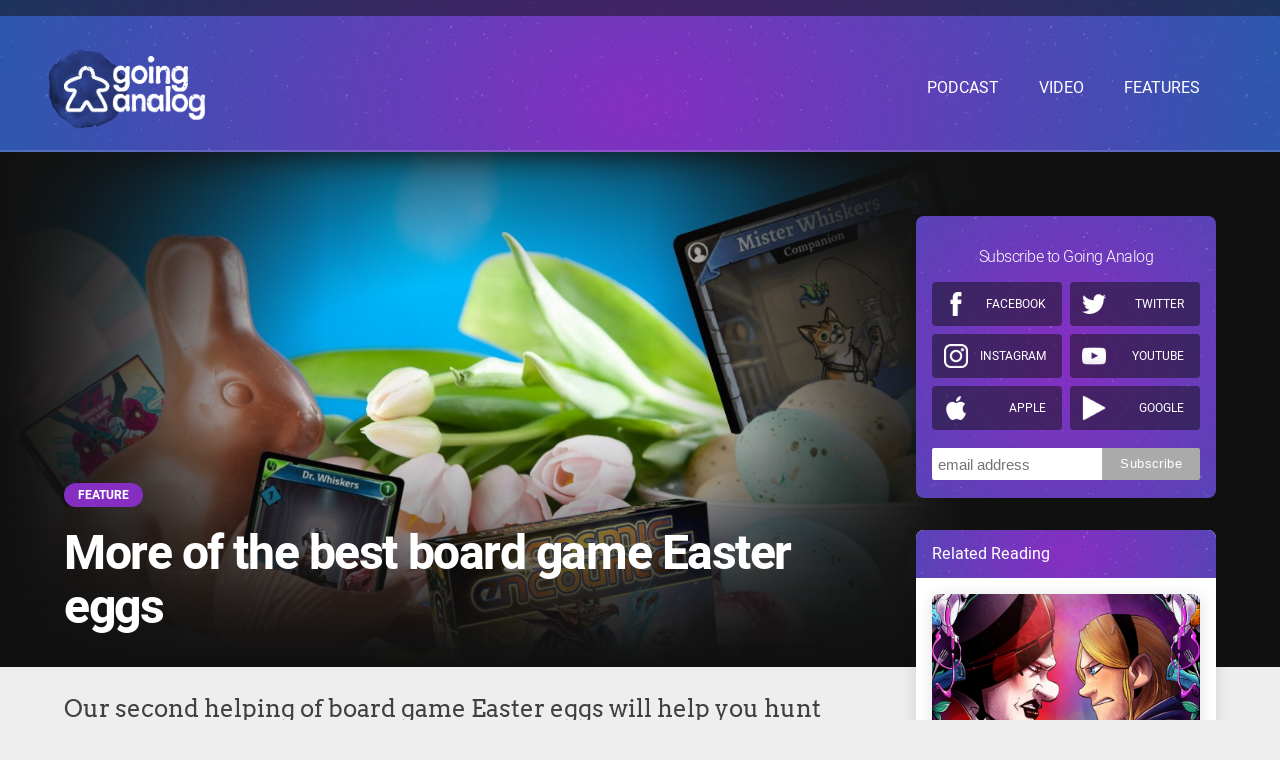

--- FILE ---
content_type: text/html; charset=UTF-8
request_url: https://www.goinganalogshow.com/article/177/more-of-the-best-board-game-easter-eggs
body_size: 10184
content:
<!doctype html>
<html lang="en">
<head>
	<meta charset="utf-8">
<meta name="viewport" content="width=device-width, initial-scale=1, maximum-scale=1" />
	<title>More of the best board game Easter eggs | Going Analog</title>
	<link rel="canonical" href="https://www.goinganalogshow.com/article/177/more-of-the-best-board-game-easter-eggs" />
<link rel="amphtml" href="https://www.goinganalogshow.com/article/177/more-of-the-best-board-game-easter-eggs?amphtml=1">


	<meta name="description" content="Our second helping of board game Easter eggs will help you hunt the hidden treats hiding in your game shelves." />
	<meta property="og:description" content="Our second helping of board game Easter eggs will help you hunt the hidden treats hiding in your game shelves."/>
	<meta itemprop="description" content="Our second helping of board game Easter eggs will help you hunt the hidden treats hiding in your game shelves."/>
	<meta name="twitter:description" content="Our second helping of board game Easter eggs will help you hunt the hidden treats hiding in your game shelves.">

	<meta property="og:title" content="More of the best board game Easter eggs"/>
	<meta name="twitter:title" content="More of the best board game Easter eggs">
	<meta itemprop="name" content="More of the best board game Easter eggs"/>

	<meta property="og:image" content="https://d3ur8vwbngpbs7.cloudfront.net/assets/article/2021/12/16/the-best-board-game-easter-eggs-part-two-featured_feature.jpg"/>
	<meta itemprop="image" content="https://d3ur8vwbngpbs7.cloudfront.net/assets/article/2021/12/16/the-best-board-game-easter-eggs-part-two-featured_feature.jpg"/>
	<meta itemprop="twitter:image" content="https://d3ur8vwbngpbs7.cloudfront.net/assets/article/2021/12/16/the-best-board-game-easter-eggs-part-two-featured_feature.jpg"/>

	<meta name="twitter:card" content="summary_large_image"/>




<meta property="og:site_name" content="Going Analog"/>

<meta name="ROBOTS" content="INDEX, FOLLOW" />

	<link rel="stylesheet" type="text/css" href="https://d3ur8vwbngpbs7.cloudfront.net/deploy/www-80963ac/css/style.css">

<script>
var STATIC_URL = "https:\/\/d3ur8vwbngpbs7.cloudfront.net\/deploy\/www-80963ac\/";
</script>
<script src="https://d3ur8vwbngpbs7.cloudfront.net/deploy/www-80963ac/js/app-built.js" type="text/javascript"></script>
	<link rel="apple-touch-icon" sizes="57x57" href="https://d3ur8vwbngpbs7.cloudfront.net/deploy/www-80963ac/images/favicon/apple-icon-57x57.png">
<link rel="apple-touch-icon" sizes="60x60" href="https://d3ur8vwbngpbs7.cloudfront.net/deploy/www-80963ac/images/favicon/apple-icon-60x60.png">
<link rel="apple-touch-icon" sizes="72x72" href="https://d3ur8vwbngpbs7.cloudfront.net/deploy/www-80963ac/images/favicon/apple-icon-72x72.png">
<link rel="apple-touch-icon" sizes="76x76" href="https://d3ur8vwbngpbs7.cloudfront.net/deploy/www-80963ac/images/favicon/apple-icon-76x76.png">
<link rel="apple-touch-icon" sizes="114x114" href="https://d3ur8vwbngpbs7.cloudfront.net/deploy/www-80963ac/images/favicon/apple-icon-114x114.png">
<link rel="apple-touch-icon" sizes="120x120" href="https://d3ur8vwbngpbs7.cloudfront.net/deploy/www-80963ac/images/favicon/apple-icon-120x120.png">
<link rel="apple-touch-icon" sizes="144x144" href="https://d3ur8vwbngpbs7.cloudfront.net/deploy/www-80963ac/images/favicon/apple-icon-144x144.png">
<link rel="apple-touch-icon" sizes="152x152" href="https://d3ur8vwbngpbs7.cloudfront.net/deploy/www-80963ac/images/favicon/apple-icon-152x152.png">
<link rel="apple-touch-icon" sizes="180x180" href="https://d3ur8vwbngpbs7.cloudfront.net/deploy/www-80963ac/images/favicon/apple-icon-180x180.png">
<link rel="icon" type="image/png" sizes="192x192"  href="https://d3ur8vwbngpbs7.cloudfront.net/deploy/www-80963ac/images/favicon/android-icon-192x192.png">
<link rel="icon" type="image/png" sizes="32x32" href="https://d3ur8vwbngpbs7.cloudfront.net/deploy/www-80963ac/images/favicon/favicon-32x32.png">
<link rel="icon" type="image/png" sizes="96x96" href="https://d3ur8vwbngpbs7.cloudfront.net/deploy/www-80963ac/images/favicon/favicon-96x96.png">
<link rel="icon" type="image/png" sizes="16x16" href="https://d3ur8vwbngpbs7.cloudfront.net/deploy/www-80963ac/images/favicon/favicon-16x16.png">
<link rel="manifest" href="https://d3ur8vwbngpbs7.cloudfront.net/deploy/www-80963ac/images/favicon/manifest.json">
<meta name="msapplication-TileColor" content="#ffffff">
<meta name="msapplication-TileImage" content="https://d3ur8vwbngpbs7.cloudfront.net/deploy/www-80963ac/images/favicon/ms-icon-144x144.png">
<meta name="theme-color" content="#ffffff">
	<!-- Global site tag (gtag.js) - Google Analytics -->
<script async src="https://www.googletagmanager.com/gtag/js?id=UA-84133604-2"></script>
<script>
	window.dataLayer = window.dataLayer || [];
	function gtag(){dataLayer.push(arguments);}
	gtag('js', new Date());
	gtag('config', 'UA-79833003-13');
</script>
	<!-- Begin comScore Tag -->
<script>
var _comscore = _comscore || [];
_comscore.push({ c1: "2", c2: "24936062" });
(function() {
var s = document.createElement("script"), el = document.getElementsByTagName("script")[0]; s.async = true;
s.src = (document.location.protocol == "https:" ? "https://sb" : "http://b") + ".scorecardresearch.com/beacon.js";
el.parentNode.insertBefore(s, el);
})();
</script>
<noscript>
<img src="http://b.scorecardresearch.com/p?c1=2&c2=24936062&cv=2.0&cj=1" />
</noscript>
<!-- End comScore Tag -->
	<script>
var adUnits = {
	'skin': [
		'<!-- default skin ad code -->'
	],
	'300x250': [
		'<img src="http://placehold.it/300x250" />',
		'<img src="http://placehold.it/300x250" />',
		'<img src="http://placehold.it/300x250" />',
	],
	'728x90': [
		'<img src="http://placehold.it/728x90" />',
		'<img src="http://placehold.it/728x90" />',
	]
}
</script>
	
<script type="text/javascript">
	function loadAdUnit(size, rand) {
		var adWrapper = document.getElementById('adUnit-' + rand);
		var display = window.getComputedStyle(adWrapper).display;
		if (size === 'skin' || display !== "none") {
			unit = adUnits[size].splice(0, 1);
			adWrapper.innerHTML += unit;
		}
	}
</script>
</head>
<body class="tmpl-light side-menu ">
	<div class="adUnit" id="adUnit-938849358">
<script>loadAdUnit('skin', 938849358);</script>
</div>
	<div class="page">
<div class="menu-hider cover"></div>
	<header class="primary">
	<div class="atf-leaderboard">
		<div class="in">
			<div class="ad wide"><div class="adUnit" id="adUnit-1244840991">
<script>loadAdUnit('728x90', 1244840991);</script>
</div>
</div>
		</div>
	</div>
	<div class="in header-content">
		<div class="brand">
			<h1>Going Analog</h1>
			<a href="https://www.goinganalogshow.com/"><img class="logo" alt="Going Analog" src="https://d3ur8vwbngpbs7.cloudfront.net/deploy/www-80963ac/images/going-analog-logo.png" /></a>
			<description>Where video game industry veterans introduce great board games to video gamers</description>
		</div>
		<nav>
			<div class="menu-button"></div>
			<ul>
				<li><a href="/topic/podcast/"><span>Podcast</span></a></li>
				<li><a href="/topic/video/"><span>Video</span></a></li>
				<li><a href="/topic/feature/"><span>Features</span></a></li>
			</ul>
		</nav>
	</div>
</header>
	<article id="detail-view">
	<script type="application/ld+json">
{"@context":"http:\/\/schema.org","@type":"Article","url":"https:\/\/www.goinganalogshow.com\/article\/177\/more-of-the-best-board-game-easter-eggs","mainEntityOfPage":true,"headline":"More of the best board game Easter eggs","datePublished":"2021-12-16T08:00:00-08:00","dateModified":"2023-01-06T02:26:21-08:00","publisher":{"@type":"Organization","name":"Going Analog","logo":{"@type":"ImageObject","url":"https:\/\/d3ur8vwbngpbs7.cloudfront.net\/deploy\/www-80963ac\/brand\/project-logo.png"}},"author":{"@type":"Person","name":"Henry Stenhouse"},"image":{"@type":"ImageObject","url":"https:\/\/d3ur8vwbngpbs7.cloudfront.net\/assets\/article\/2021\/12\/16\/the-best-board-game-easter-eggs-part-two-featured_feature.jpg","width":1280,"height":720}}</script>
	<header class="article">
	<div class="in">
		<div class="feature-image " style="background-image: url('https://d3ur8vwbngpbs7.cloudfront.net/assets/article/2021/12/16/the-best-board-game-easter-eggs-part-two-featured_feature.jpg')">
			<img class="spacer" src="https://d3ur8vwbngpbs7.cloudfront.net/assets/article/2021/12/16/the-best-board-game-easter-eggs-part-two-featured_feature.jpg"/>
			<div class="article-header-content">
									<ul class="tags">
													<li><a href="https://www.goinganalogshow.com/topic/feature/" class="button wide">Feature</a></li>
											</ul>
								<h1>More of the best board game Easter eggs</h1>
			</div>
		</div>
	</div>
</header>

	<section id="article-body">
		<div class="article-body-container in">
			<main>
								<description><p>Our second helping of board game Easter eggs will help you hunt the hidden treats hiding in your game shelves.</p></description>
<div class="addthis_inline_share_toolbox"></div>

<p><i><span style="font-weight: 400;">This is part two of our best board game Easter eggs roundup -- </span></i><strong><a href="https://www.goinganalogshow.com/article/172/the-best-board-game-easter-eggs"><i>click here</i></a></strong><i><span style="font-weight: 400;"> to read all the tasty secrets in part one!</span></i></p>
<p><span style="font-weight: 400;">Any good meal comes in at least two parts. The trouble is, beyond grumpily attempting to catch a waiter&rsquo;s eye, second courses aren&rsquo;t usually a challenge to find. The Easter eggs we&rsquo;re after, however, arent your usual food fare. No, these ovoids of espionage have concealed themselves within the cardboard on your game shelf. Join us as we ferret through beloved boxes to discover more of the best board game Easter eggs lurking in their midst.</span></p>
<h2><strong>The best board game Easter eggs - Part two</strong></h2>
<p><span style="font-weight: 400;">As with our </span><strong><a href="https://www.goinganalogshow.com/article/172/the-best-board-game-easter-eggs">first batch</a></strong><span style="font-weight: 400;"> of hard-boiled mysteries, the board game Easter eggs below will be rated on how sneakily they&rsquo;re hidden. This time, however, we&rsquo;ll also be seeing if any actually live up to the supposed &ldquo;egg&rdquo; or &ldquo;Easter&rdquo; themes they claim to fall under.&nbsp;</span></p>
<h3><strong>Pandering to pets</strong></h3>
<figure class="image article-image"><img src="https://d3ur8vwbngpbs7.cloudfront.net/assets/editorial/2021/12/best-board-game-easter-eggs-part-two-cats.jpg" alt="best board game easter eggs part two cats pandering to pets" caption="true" />
<figcaption>&nbsp;&nbsp;</figcaption>
</figure>
<p><span style="font-weight: 400;">Who let the dogs out? Not board game designers, apparently -- it would seem that they&rsquo;re firm feline fans. Search through publisher Stonemaier Games&rsquo;s collection, and you may be able to spot Walter &amp; Biddy, the two </span><strong><a href="https://stonemaiergames.com/wp-content/uploads/2021/04/IMG_8871.jpg">ginger cats of company head Jamey Stegmaier</a></strong><span style="font-weight: 400;">. The pair can be seen loitering outside buildings in </span><i><span style="font-weight: 400;">Between Two Cities</span></i><span style="font-weight: 400;">, taking part in </span><i><span style="font-weight: 400;">Scythe</span></i><span style="font-weight: 400;">&rsquo;s festivities, or helping seal the deal with </span><i><span style="font-weight: 400;">Tapestry</span></i><span style="font-weight: 400;">&rsquo;s Marriage of State card.</span></p>
<figure class="image article-image"><img src="https://d3ur8vwbngpbs7.cloudfront.net/assets/editorial/2021/12/board-game-easter-eggs-cats-pets.jpg" alt="board game easter eggs cats pets" caption="true" />
<figcaption>Image credit: BoarGameGeek user <a href="https://boardgamegeek.com/user/danniloe">Danni Loe</a></figcaption>
</figure>
<p><span style="font-weight: 400;">The most prolific puss to claw his way into board games, however, has to be Mr. Whiskers. Effectively the mascot for publisher Renegade Games, he can be found preening himself in </span><i><span style="font-weight: 400;">Clank!</span></i><span style="font-weight: 400;">, </span><i><span style="font-weight: 400;">Clank! In! Space!</span></i><span style="font-weight: 400;">, and </span><i><span style="font-weight: 400;">Junk Orbit</span></i><span style="font-weight: 400;">. Utterly pampered, this moggy even gets his own cardboard cutout in the </span><i><span style="font-weight: 400;">Clank! Expeditions: Gold and Silk</span></i><span style="font-weight: 400;"> expansion. Does it serve a purpose? No. Is it cute? Heck yes. If you&rsquo;re a fan, try hunting down Renegade at a board game convention. The studio has </span><a href="https://twitter.com/playrenegade/status/903696770068226048"><span style="font-weight: 400;"><strong>sold pins of the little fellow</strong></span></a><span style="font-weight: 400;"> in the past.</span></p>
<p><b>Sneakiness:</b><span style="font-weight: 400;"> 3/5 -- These board game Easter egg pets come in all sizes, and some hog the limelight more than others. Tone it down a touch Whiskers, you arrogant animal.</span></p>
<p><b>Easter eggitude: </b><span style="font-weight: 400;">3/5 -- Bunnies are a big deal at Easter, and some people like them as pets. We&rsquo;re also giving a bonus point for board game designers being on team cat.</span></p>
<h3><i><span style="font-weight: 400;">Dinosaur Island</span></i><span style="font-weight: 400;">&rsquo;s Clever Grill</span></h3>
<figure class="image article-image"><img src="https://d3ur8vwbngpbs7.cloudfront.net/assets/editorial/2021/12/board-game-easter-eggs-clever-grill-dinosaur-island.jpg" alt="Board game easter eggs clever grill dinosaur island" caption="true" />
<figcaption>Image credit: BoardGameGeek user <a href="https://boardgamegeek.com/user/solorender">Stephen Werness</a></figcaption>
</figure>
<p><span style="font-weight: 400;">Sometimes, it&rsquo;s all in the eggsecution. Terrible pun aside -- we&rsquo;re not sorry-- there was no way that the reptilian theme park crafting of </span><i><span style="font-weight: 400;">Dinosaur Island</span></i><span style="font-weight: 400;"> was going to launch without a few nods to &ldquo;Jurassic Park.&rdquo; It would&rsquo;ve been rude not to. But we have to applaud designers Jonathan Gilmour and Brian Lewis, because Dinosaur Island&rsquo;s homage to its inspiration certainly gave us a chuckle.&nbsp;</span></p>
<p><span style="font-weight: 400;">Distracting your guests from the escaped dinos looking to gobble them whole is important. So it makes sense to plonk down a restaurant or two to keep them busy. Alongside the more obvious pun of Jurassic Pork lies a sizzling barbeque station named Clever Grill. For those out of the loop, it&rsquo;s a nod to the </span><strong><a href="https://www.youtube.com/watch?v=YKRnEOUxZm0">1993 movie&rsquo;s sequence</a></strong><span style="font-weight: 400;"> in which game warden Robert Muldoon is outwitted (and promptly devoured) by his former velociraptor captives. Hold on, is this restaurant secretly grilling guests to feed the raptor pen next door?</span></p>
<p><b>Sneakiness:</b><span style="font-weight: 400;"> 1/5 -- It&rsquo;s a dinosaur park. Nobody is playing this who hasn&rsquo;t watched Hammond&rsquo;s funfair fall apart.&nbsp;</span></p>
<p><b>Easter eggitude: </b><span style="font-weight: 400;">4/5 -- If we visit the grill, we&rsquo;re ordering fried oviraptor eggs, sunny side up.</span></p>
<h3><i><span style="font-weight: 400;">Cosmic Encounter</span></i><span style="font-weight: 400;">&rsquo;s &ldquo;mostly harmless&rdquo; humans</span></h3>
<figure class="image article-image"><img src="https://d3ur8vwbngpbs7.cloudfront.net/assets/editorial/2021/12/best-board-game-easter-eggs-cosmic-encounter.jpg" alt="best board game easter eggs cosmic encounter " caption="true" />
<figcaption></figcaption>
</figure>
<p><span style="font-weight: 400;">There are so many bizarre alien monstrosities in </span><i><span style="font-weight: 400;">Cosmic Encounter</span></i><span style="font-weight: 400;"> that you&rsquo;d question why anyone would want to play as boring old humans. Yet to the stars the unwelcome hominids came, bearing the midly irritating and unstoppable power to throw a few extra ships into fray each fight</span><span style="font-weight: 400;">. The reason? One giant reference to Douglas Adams&rsquo;s &ldquo;The Hitchhiker&rsquo;s Guide to the Galaxy.&rdquo;&nbsp;Cosmic Encounter has shown its love of Adams's work numerous times, even releasing a <em>42nd Anniversary Edition. </em>An unusual celebration to mark unless you know that&nbsp;&ldquo;42&rdquo; is revealed to be the answer to life, the universe, and everything in the sci-fi comedy series. </span></p>
<p><span style="font-weight: 400;">But the human faction goes the extra light year. Grab the space-faring species equivalent of unbuttered white bread, and you&rsquo;ll find a descriptor of &ldquo;Mostly Harmless&rdquo; attached. In &ldquo;The Hitchhiker&rsquo;s Guide,&rdquo; planet Earth is revised to this verbose assessment from the initial and abrupt description: &ldquo;Harmless.&rdquo; We might be dull, but look at the positives: At least our destructive environmental policies aren&rsquo;t impacting the interstellar community. The faction's Wild Flare also sees 42 crop up again: Enlisting humanity's aid lets you swap your attack card value for the auspicious figure. Not so harmelss now, are we!</span></p>
<p><b>Sneakiness:</b><span style="font-weight: 400;"> 3/5 -- Liable to be missed purely because no one is picking humans over an </span><strong><a href="https://cosmicencounter.fandom.com/wiki/Remora">alien butler with a monocle</a>.</strong></p>
<p><b>Easter eggitude: </b><span style="font-weight: 400;">2/5 -- Aliens probably don&rsquo;t celebrate Easter, but some of them probably </span><i><span style="font-weight: 400;">do</span></i><span style="font-weight: 400;"> lay eggs.</span></p>
<h3><strong><i>Ticket to Ride</i>: Here lies the real Duluth</strong></h3>
<figure class="image article-image"><img src="https://d3ur8vwbngpbs7.cloudfront.net/assets/editorial/2021/12/best-board-game-easter-eggs-part-two-duluth.jpg" alt="best board game easter eggs part two ticket to ride duluth" caption="true" />
<figcaption>image credit: Reddit user UpwardNotForward</figcaption>
</figure>
<p><span style="font-weight: 400;">Seeing your home city appear in a board game ought to be a joyous moment. Unfortunately for the residents of Duluth, Minnesota, </span><i><span style="font-weight: 400;">Ticket to Ride</span></i><span style="font-weight: 400;">&rsquo;s release only confirmed their worst fears: No one actually knows where Duluth is. The classic train-placing game&rsquo;s original release saw the small town seemingly marked down while blindfolded. Miles from the edge of Lake Superior, the board-based Duluth lies suspiciously close to the position of its much larger neighbor, Minneapolis.</span></p>
<p><span style="font-weight: 400;">Duluth inhabitants were </span><strong><a href="https://www.reddit.com/r/boardgames/comments/cw9kuq/someone_made_a_petition_for_ticket_to_ride_to_put/">disgruntled enough</a></strong><span style="font-weight: 400;"> to put together a </span><strong><a href="https://www.change.org/p/days-of-wonder-ticket-to-ride-needs-to-put-duluth-in-the-right-place">change.org petition</a></strong><span style="font-weight: 400;">, but good news was already on the way. The 10th anniversary release of </span><i><span style="font-weight: 400;">Ticket to Ride</span></i><span style="font-weight: 400;"> didn&rsquo;t move the town, but it did add </span><strong><a href="https://imgur.com/KEPQPPN">a tiny sign reading &ldquo;here lies the real Duluth&rdquo;</a></strong><span style="font-weight: 400;"> in the actual location. It&rsquo;s recognition, of a sort.</span></p>
<p><b>Sneakiness:</b><span style="font-weight: 400;"> 5/5 -- A tiny reparation that almost seems added out of spite. Lovely stuff.</span></p>
<p><b>Easter eggitude: </b><span style="font-weight: 400;">1/5 -- We can&rsquo;t comment on the quality of eggs in Duluth or fake Duluth.&nbsp;</span></p>
<h3><strong><i>Clank! In! Space!</i> is an Easter egg scramble</strong></h3>
<figure class="image article-image"><img src="https://d3ur8vwbngpbs7.cloudfront.net/assets/editorial/2021/12/board-game-easter-eggs-clank-in-space.jpg" alt="board game easter eggs clank in space reddit" caption="true" />
<figcaption>Image credit: Reddit user <a href="https://www.reddit.com/r/boardgames/comments/nkx9oo/reddit_easteregg_card_in_clank_in_space/">Thurb0</a></figcaption>
</figure>
<p><span style="font-weight: 400;">Easter eggs are usually hidden, but </span><i><span style="font-weight: 400;">Clank! In! Space!</span></i><span style="font-weight: 400;"> and its expansions show that subtlety clearly died of old age long before the sci-fi era. We&rsquo;ve already covered the recurring Mister Whiskers, but Renegade Games&rsquo;s deck-builder sequel isn&rsquo;t content with one cat.&nbsp;</span></p>
<p><span style="font-weight: 400;">The game is absolutely littered with </span><a href="https://www.reddit.com/r/boardgames/comments/nkx9oo/reddit_easteregg_card_in_clank_in_space/"><span style="font-weight: 400;">r<strong>eferences to things like Reddit</strong></span></a><span style="font-weight: 400;">, &ldquo;Doctor Who,&rdquo; and more. So many in fact that fans have had to cobble together unofficial references sheets. There&rsquo;s one for the </span><strong><a href="https://www.boardgamegeek.com/thread/1878687/unofficial-whos-who-clank-space">original game</a></strong><span style="font-weight: 400;">, another for the </span><strong><a href="https://www.boardgamegeek.com/thread/2342028/unofficial-whos-who-clank-space-apocalypse"><i>Apocalypse!</i></a></strong><span style="font-weight: 400;"> expansion, and one for </span><strong><a href="https://www.boardgamegeek.com/thread/2342030/unofficial-whos-who-clank-space-cyber-station-11"><i>Cyber Station 11</i></a></strong><span style="font-weight: 400;"> as well. Be sure to print them off and study before next game night, so you can consistently interrupt your friends&rsquo; turns with unhelpful trivia.</span></p>
<p><b>Sneakiness:</b><span style="font-weight: 400;"> 1/5 -- Finding a card that </span><i><span style="font-weight: 400;">isn&rsquo;t</span></i><span style="font-weight: 400;"> some kind of nod to a sci-fi series or movie is the real Easter egg here.</span></p>
<p><b>Easter eggitude: </b><span style="font-weight: 400;">1/5 -- All of those board game Easter eggs and not one genuine egg among them. Disgraceful!</span></p>
<h3><strong><i>Kingdomino</i>&rsquo;s tantalizing tiles</strong></h3>
<figure class="image article-image"><img src="https://d3ur8vwbngpbs7.cloudfront.net/assets/editorial/2021/12/best-board-game-easter-eggs-kingdomino.jpg" alt="Best board game easter eggs kingdomino" caption="true" />
<figcaption>Image credit: BoardGameGeek user <a href="https://boardgamegeek.com/user/Yavi">Wiktor Szafranowicz</a></figcaption>
</figure>
<p><i><span style="font-weight: 400;">Scythe </span></i><span style="font-weight: 400;">isn&rsquo;t the only board game sporting a wealth of tiny details across its wildernesses. Take a closer look at the tiles of </span><i><span style="font-weight: 400;">Kingdomino</span></i><span style="font-weight: 400;">, and you may spot some rather fantastical details. Several of the tile types form a polyptych when linked together -- that&rsquo;s a series of panels which make a connected image and definitely not a word we just learned while researching this.&nbsp;</span></p>
<p><span style="font-weight: 400;">There are references aplenty, too. A tiny </span><strong><a href="https://boardgamegeek.com/image/3481440/kingdomino">Frodo or Sam vs Shelob battle</a></strong><span style="font-weight: 400;"> can be seen in one woodland pass, while what looks like a man in gigantic seven-league boots fill another. Scan the water tiles, and you&rsquo;ll spot the Loch Ness Monster clearly visible under the net of some optimistic fishing boats. Good luck hauling in that one, chaps. If you&rsquo;re eager to appreciate these details properly, we&rsquo;d recommend picking up the game&rsquo;s Giant Version to save your eyes some serious squinting.</span></p>
<p><b>Sneakiness:</b><span style="font-weight: 400;"> 4/5 -- Not quite so well hidden as in </span><i><span style="font-weight: 400;">Scythe</span></i><span style="font-weight: 400;"> but a solid stash of secrets all the same.</span></p>
<p><b>Easter eggitude: </b><span style="font-weight: 400;">4/5 -- No eggs directly visible but with all that medieval farmland someone has to be raising chickens.</span></p>
<hr />
<p><span style="font-weight: 400;">Right, that&rsquo;s more than enough board game Easter eggs for you! Eat too many tiles and cards at once, and you&rsquo;re bound to make yourself sick. If you have any recommendations for further eggy secrets, however, drop us a message on </span><strong><a href="https://www.facebook.com/GoingAnalogShow/">Facebook</a></strong><span style="font-weight: 400;">, </span><strong><a href="https://www.instagram.com/goinganalogshow/">Instagram</a></strong><span style="font-weight: 400;">, or </span><strong><a href="https://twitter.com/goinganalogshow">Twitter</a></strong><span style="font-weight: 400;">. And while you&rsquo;re digesting, why not lie back and have a listen to the </span><strong><a href="https://www.goinganalogshow.com/topic/podcast">Going Analog Podcast</a></strong><span style="font-weight: 400;">? It&rsquo;s nutritious, we promise.</span></p>
<p><span style="font-weight: 400;"><span><strong>Author bio:</strong> When he&rsquo;s not losing himself as a mercenary in Gloomhaven, Henry Stenhouse can be found gobbling up all the latest and greatest party games, then wondering why he can never find the time to actually play them with friends. Share your love of deck builders with him on Twitter&nbsp;</span><strong><a href="https://twitter.com/Fernoface">@Fernoface</a></strong><span>, or drop an email to henry@moonrock.agency.</span></span><span style="font-weight: 400;"></span></p>

				<ul class="tags article-footer clear-fix">
		<li><a href="https://www.goinganalogshow.com/topic/feature/" class="button">Feature</a></li>
		<li><a href="https://www.goinganalogshow.com/topic/list/" class="button">List</a></li>
		<li><a href="https://www.goinganalogshow.com/topic/board-game-easter-eggs/" class="button">Board Game Easter Eggs</a></li>
	</ul>
			</main>
			<div id="side-rail">
	            <div class="subscribe-block">
	                <h2>Subscribe to Going Analog</h2>
	                <ul class="subscrible-content-list">
	                    <li><a target="_blank" href="https://www.facebook.com/GoingAnalogShow/" class="facebook">Facebook</a></li>
	                    <li><a target="_blank" href="https://twitter.com/goinganalogshow" class="twitter">Twitter</a></li>
	                    <li><a target="_blank" href="https://www.instagram.com/goinganalogshow/" class="instagram">Instagram</a></li>
	                    <li><a target="_blank" href="https://www.youtube.com/goinganalogshow" class="youtube">Youtube</a></li>
	                    <li><a target="_blank" href="https://podcasts.apple.com/us/podcast/going-analog-podcast/id1423463809?mt=2" class="apple">Apple</a></li>
	                    <li><a target="_blank" href="https://playmusic.app.goo.gl/?ibi=com.google.PlayMusic&isi=691797987&ius=googleplaymusic&apn=com.google.android.music&link=https://play.google.com/music/m/Imahwjqquz5rzsiaqc62rsybiea?t%3DGoing_Analog_Podcast%26pcampaignid%3DMKT-na-all-co-pr-mu-pod-16" class="google">Google</a></li>
	                </ul>
	                <div class="mailchimp-signup">
	                    <!-- Begin Mailchimp Signup Form -->
	                    <link href="//cdn-images.mailchimp.com/embedcode/horizontal-slim-10_7.css" rel="stylesheet" type="text/css">
	                    <style type="text/css">
	                    	#mc_embed_signup{background:#fff; clear:left; font:14px Helvetica,Arial,sans-serif; width:100%;}
	                    	/* Add your own Mailchimp form style overrides in your site stylesheet or in this style block.
	                    	   We recommend moving this block and the preceding CSS link to the HEAD of your HTML file. */
	                    </style>
	                    <style type="text/css">
	                    	#mc-embedded-subscribe-form input[type=checkbox]{display: inline; width: auto;margin-right: 10px;}
	                    	#mergeRow-gdpr {margin-top: 20px;}
	                    	#mergeRow-gdpr fieldset label {font-weight: normal;}
	                    	#mc-embedded-subscribe-form .mc_fieldset{border:none;min-height: 0px;padding-bottom:0px;}
	                    </style>
	                    <div id="mc_embed_signup">
	                    <form action="https://GoingAnalogShow.us13.list-manage.com/subscribe/post?u=3e99f9b832de31f88206eedb0&amp;id=a5e46d8e33" method="post" id="mc-embedded-subscribe-form" name="mc-embedded-subscribe-form" class="validate" target="_blank" novalidate>
	                        <div id="mc_embed_signup_scroll">
	                    	<label for="mce-EMAIL">Subscribe</label>
	                    	<input type="email" value="" name="EMAIL" class="email" id="mce-EMAIL" placeholder="email address" required>
	                        <!-- real people should not fill this in and expect good things - do not remove this or risk form bot signups-->
	                        <div style="position: absolute; left: -5000px;" aria-hidden="true"><input type="text" name="b_3e99f9b832de31f88206eedb0_a5e46d8e33" tabindex="-1" value=""></div>
	                        <div class="clear"><input type="submit" value="Subscribe" name="subscribe" id="mc-embedded-subscribe" class="button"></div>
	                        </div>
	                    </form>
	                    </div>

	                    <!--End mc_embed_signup-->
	                </div>
	            </div>
	            <div class="ad vert">
	                <div class="adUnit" id="adUnit-96664898">
<script>loadAdUnit('300x250', 96664898);</script>
</div>
	            </div>
				    <div id="related">
        <div class="heading"><span>Related Reading</span></div>
                    <article>
                <div class="article-content">
                    <div class="article-image" style="background-image: url('https://d3ur8vwbngpbs7.cloudfront.net/assets/article/2025/11/02/wwd-copy_688x387.png')">
                        <a href="https://www.goinganalogshow.com/article/309/wonderlands-war-duel-preview-tension-anticipation-and-a-bit-of-fear" class="clickable-link cover"></a>
                        <img class="spacer widescreen" src="https://d3ur8vwbngpbs7.cloudfront.net/deploy/www-80963ac/images/spacer-16x9.png">
                    </div>
                    <div class="article-preview">
                        <div class="meta">
                            <div class="by-line">
                                <time datetime="2025-11-03T08:00:00-08:00">November 3, 2025 8:00 AM</time>, by  <address><a href="https://www.goinganalogshow.com/author/dan-shoe-hsu">Dan "Shoe" Hsu</a></address>
                            </div>
                                                        <ul class="tags">
                                                                <li><a href="https://www.goinganalogshow.com/topic/feature/">Feature</a></li>
                                                            </ul>
                                                    </div>
                        <h3><a href="https://www.goinganalogshow.com/article/309/wonderlands-war-duel-preview-tension-anticipation-and-a-bit-of-fear">Wonderland's War Duel preview: Tension, anticipation, and a bit of fear</a></h3>
                        <p>It's Shoe vs. Christina in the two-player sequel to Wonderland's War.</p>
                    </div>
                </div>
            </article>
                    <article>
                <div class="article-content">
                    <div class="article-image" style="background-image: url('https://d3ur8vwbngpbs7.cloudfront.net/assets/article/2025/08/21/gen-con-welcome_688x387.jpg')">
                        <a href="https://www.goinganalogshow.com/article/301/gen-con-2025-the-non-award-awards" class="clickable-link cover"></a>
                        <img class="spacer widescreen" src="https://d3ur8vwbngpbs7.cloudfront.net/deploy/www-80963ac/images/spacer-16x9.png">
                    </div>
                    <div class="article-preview">
                        <div class="meta">
                            <div class="by-line">
                                <time datetime="2025-08-22T08:00:00-07:00">August 22, 2025 8:00 AM</time>, by  <address><a href="https://www.goinganalogshow.com/author/dan-shoe-hsu">Dan "Shoe" Hsu</a></address>
                            </div>
                                                        <ul class="tags">
                                                                <li><a href="https://www.goinganalogshow.com/topic/feature/">Feature</a></li>
                                                            </ul>
                                                    </div>
                        <h3><a href="https://www.goinganalogshow.com/article/301/gen-con-2025-the-non-award-awards">Gen Con 2025: The Non-Award Awards</a></h3>
                        <p>The cute. The stinky. Oh, and the good.</p>
                    </div>
                </div>
            </article>
                    <article>
                <div class="article-content">
                    <div class="article-image" style="background-image: url('https://d3ur8vwbngpbs7.cloudfront.net/assets/article/2025/06/13/uk-games-expo-non-awards-awards-featured-2_688x387.jpg')">
                        <a href="https://www.goinganalogshow.com/article/296/the-uk-games-expo-2025-the-non-award-awards" class="clickable-link cover"></a>
                        <img class="spacer widescreen" src="https://d3ur8vwbngpbs7.cloudfront.net/deploy/www-80963ac/images/spacer-16x9.png">
                    </div>
                    <div class="article-preview">
                        <div class="meta">
                            <div class="by-line">
                                <time datetime="2025-06-13T07:30:00-07:00">June 13, 2025 7:30 AM</time>, by  <address><a href="https://www.goinganalogshow.com/author/henry-stenhouse">Henry Stenhouse</a></address>
                            </div>
                                                        <ul class="tags">
                                                                <li><a href="https://www.goinganalogshow.com/topic/feature/">Feature</a></li>
                                                            </ul>
                                                    </div>
                        <h3><a href="https://www.goinganalogshow.com/article/296/the-uk-games-expo-2025-the-non-award-awards">UK Games Expo 2025: The Non-Award Awards</a></h3>
                        <p>Buses, booze, and marshmallow buttocks -- wait, isn't this show about board games?</p>
                    </div>
                </div>
            </article>
                    <article>
                <div class="article-content">
                    <div class="article-image" style="background-image: url('https://d3ur8vwbngpbs7.cloudfront.net/assets/article/2025/01/07/ga-podcast-logo-for-website-blog-roll_688x387.png')">
                        <a href="https://www.goinganalogshow.com/article/290/podcast-147-the-2024-games-of-the-year-episode-guest-beneeta-kaur" class="clickable-link cover"></a>
                        <img class="spacer widescreen" src="https://d3ur8vwbngpbs7.cloudfront.net/deploy/www-80963ac/images/spacer-16x9.png">
                    </div>
                    <div class="article-preview">
                        <div class="meta">
                            <div class="by-line">
                                <time datetime="2025-01-08T23:31:00-08:00">January 8, 2025 11:31 PM</time>, by  <address><a href="https://www.goinganalogshow.com/author/christina-ha">Christina Ha</a></address>
                            </div>
                                                        <ul class="tags">
                                                                <li><a href="https://www.goinganalogshow.com/topic/podcast/">Podcast</a></li>
                                                                <li><a href="https://www.goinganalogshow.com/topic/feature/">Feature</a></li>
                                                            </ul>
                                                    </div>
                        <h3><a href="https://www.goinganalogshow.com/article/290/podcast-147-the-2024-games-of-the-year-episode-guest-beneeta-kaur">Podcast #147: The 2024 Games of the Year episode (guest: Beneeta Kaur)</a></h3>
                        <p>It's that time of the year again!</p>
                    </div>
                </div>
            </article>
            </div>
			</div>
		</div>
			</section>
</article>
	<footer class="primary">
	<div class="btf-leaderboard">
		<div class="in">
			<div class="ad wide"><div class="adUnit" id="adUnit-1244840991">
<script>loadAdUnit('728x90', 1244840991);</script>
</div>
</div>
		</div>
	</div>
	<div class="in">
		<div class="top left">
			<div>Going Analog</div>
			<div class="tiny">&copy; 2026 | All Rights Reserved</div>
			<div>A Greenlit Content Property</div>
		</div>
		<div class="bottom right">
			<ul>
				<li><a href="/pages/about">About Going Analog</a></li>
			</ul>
		</div>
	</div>
</footer>
	</div>
	</body>
</html>


--- FILE ---
content_type: text/css
request_url: https://d3ur8vwbngpbs7.cloudfront.net/deploy/www-80963ac/css/style.css
body_size: 6076
content:
/*! normalize.css v3.0.3 | MIT License | github.com/necolas/normalize.css */html{font-family:sans-serif;-ms-text-size-adjust:100%;-webkit-text-size-adjust:100%}body{margin:0}article,aside,details,figcaption,figure,footer,header,main,menu,nav,section,summary{display:block}audio,canvas,progress,video{display:inline-block;vertical-align:baseline}audio:not([controls]){display:none;height:0}[hidden],template{display:none}a{background-color:transparent}a:active,a:hover{outline-width:0}abbr[title]{border-bottom:none;text-decoration:underline;text-decoration:underline dotted}b,strong{font-weight:inherit}b,strong{font-weight:bolder}dfn{font-style:italic}h1{font-size:2em;margin:.67em 0}mark{background-color:#ff0;color:#000}small{font-size:80%}sub,sup{font-size:75%;line-height:0;position:relative;vertical-align:baseline}sup{top:-.5em}sub{bottom:-.25em}img{max-width:100%;border-style:none}svg:not(:root){overflow:hidden}figure{margin:0}hr{box-sizing:content-box;height:0;overflow:visible}pre{overflow:auto}code,kbd,pre,samp{font-family:monospace,monospace;font-size:1em}button,input,optgroup,select,textarea{font:inherit;margin:0}button{overflow:visible}button,select{text-transform:none}button,html input[type=button],input[type=reset],input[type=submit]{-webkit-appearance:button;cursor:pointer}button[disabled],html input[disabled]{cursor:default}button::-moz-focus-inner,input::-moz-focus-inner{border:0;padding:0}button:-moz-focusring,input:-moz-focusring{outline:1px dotted ButtonText}input[type=checkbox],input[type=radio]{box-sizing:border-box;padding:0}input[type=number]::-webkit-inner-spin-button,input[type=number]::-webkit-outer-spin-button{height:auto}input[type=search]{-webkit-appearance:textfield}input[type=search]::-webkit-search-cancel-button,input[type=search]::-webkit-search-decoration{-webkit-appearance:none}fieldset{border:1px solid silver;margin:0 2px;padding:.35em .625em .75em}legend{color:inherit;padding:0}textarea{overflow:auto}optgroup{font-weight:700}.clear-fix:after{content:"";display:table;clear:both}.cd-header{position:absolute;z-index:2;top:0;left:0;width:100%;height:50px;background-color:#21272c;-webkit-font-smoothing:antialiased;-moz-osx-font-smoothing:grayscale}.cd-primary-nav{float:right;margin-right:5%;width:44px;height:100%}.cd-primary-nav ul{position:absolute;top:0;left:0;width:100%;-webkit-transform:translateY(-100%);-moz-transform:translateY(-100%);-ms-transform:translateY(-100%);-o-transform:translateY(-100%);transform:translateY(-100%)}.cd-primary-nav ul.is-visible{box-shadow:0 3px 8px rgba(0,0,0,.2);-webkit-transform:translateY(50px);-moz-transform:translateY(50px);-ms-transform:translateY(50px);-o-transform:translateY(50px);transform:translateY(50px)}.cd-primary-nav a{display:block;height:50px;line-height:50px;padding-left:5%;background:#21272c;border-top:1px solid #333c44;color:#fff}@media only screen and (min-width:768px){.cd-primary-nav{width:auto;height:auto;background:0 0}.cd-primary-nav ul{position:static;width:auto;-webkit-transform:translateY(0);-moz-transform:translateY(0);-ms-transform:translateY(0);-o-transform:translateY(0);transform:translateY(0);line-height:70px}.cd-primary-nav ul.is-visible{-webkit-transform:translateY(0);-moz-transform:translateY(0);-ms-transform:translateY(0);-o-transform:translateY(0);transform:translateY(0)}.cd-primary-nav li{display:inline-block;margin-left:1em}.cd-primary-nav a{display:inline-block;height:auto;font-weight:600;line-height:normal;background:0 0;padding:.6em 1em;border-top:none}}.cd-hero{position:relative;-webkit-font-smoothing:antialiased;-moz-osx-font-smoothing:grayscale}.cd-hero-slider{position:relative;overflow:hidden}.cd-hero-slider li{position:absolute;top:0;left:0;width:100%;height:100%;-webkit-transform:translateX(100%);-moz-transform:translateX(100%);-ms-transform:translateX(100%);-o-transform:translateX(100%);transform:translateX(100%)}.cd-hero-slider li.selected{position:relative;-webkit-transform:translateX(0);-moz-transform:translateX(0);-ms-transform:translateX(0);-o-transform:translateX(0);transform:translateX(0)}.cd-hero-slider li.move-left{-webkit-transform:translateX(-100%);-moz-transform:translateX(-100%);-ms-transform:translateX(-100%);-o-transform:translateX(-100%);transform:translateX(-100%)}.cd-hero-slider li.is-moving,.cd-hero-slider li.selected{-webkit-transition:-webkit-transform .5s;-moz-transition:-moz-transform .5s;transition:transform .5s}@font-face{font-family:Heebo;src:url(../font/Heebo/Heebo-Light.ttf);font-weight:300}@font-face{font-family:Heebo;src:url(../font/Heebo/Heebo-Regular.ttf);font-weight:500}@font-face{font-family:Heebo;src:url(../font/Heebo/Heebo-Bold.ttf);font-weight:700}@font-face{font-family:Heebo;src:url(../font/Heebo/Heebo-Black.ttf);font-weight:900}@font-face{font-family:Arvo;src:url(../font/Arvo/Arvo-Regular.ttf);font-weight:500}@font-face{font-family:Arvo;src:url(../font/Arvo/Arvo-Bold.ttf);font-weight:700}.menu-hider{pointer-events:none}div{box-sizing:border-box}html{font-size:16px}body{background:#eee;color:#111;font-family:Arvo,sans-serif;line-height:1;font-weight:500}body .nh1,body .nh2,body .nh3,body .nh4,body .nh5,body .nh6,body h1,body h2,body h3,body h4,body h5,body h6{font-family:Heebo,sans-serif;font-weight:700;line-height:1.125em;letter-spacing:-.03em;margin:16px 0}body .nh1.nh,body .nh2.nh,body .nh3.nh,body .nh4.nh,body .nh5.nh,body .nh6.nh,body h1.nh,body h2.nh,body h3.nh,body h4.nh,body h5.nh,body h6.nh{font-size:inherit;font-weight:inherit;line-height:inherit;padding:inherit;margin:inherit}body .nh1,body h1{font-size:2rem}body .nh2,body h2{font-size:1.5rem}body .nh3,body h3{font-weight:700;font-size:1.125rem}body .nh4,body h4{font-weight:700;font-size:17.2px}body .nh5,body .nh6,body h5,body h6{font-weight:700;font-size:16px}body a{color:#852EC1;text-decoration:none;transition:.1s ease color}body a:not(.clickable-link):hover{color:#852EC1;background-color:#ece3f2;box-shadow:0 0 0 2px #ece3f2}body p{font-size:16px;font-weight:500;line-height:1.5em}body p a{color:#852EC1;font-weight:700;text-decoration:none}body p a:hover{color:#692498}body img.spacer{display:block;width:100%;max-width:100%;pointer-events:none;opacity:0}.ad{flex-shrink:0;display:flex;align-items:center;justify-content:center;flex-direction:column;margin:auto}.in{max-width:1280px;width:100%;box-sizing:border-box;margin:0 auto;padding:0 4rem}.cover{position:absolute;width:100%;height:100%;top:0;left:0;background-size:cover;background-position:center;background-repeat:no-repeat}.tmpl-icon{font-family:Icon}.tmpl-icon.mini{font-weight:100}address{font-style:inherit;font-size:inherit;font-weight:inherit}.lightbox:not(:first-of-type){display:none}.lightboxOverlay{position:absolute;top:0;left:0;z-index:9999;background:#000;filter:alpha(Opacity=80);opacity:.95;display:none}.lightbox{position:absolute;left:0;width:100%;z-index:10000;text-align:center;line-height:0;font-weight:400}.lightbox .lb-image{display:block;height:auto;max-width:inherit;-webkit-border-radius:1px;-moz-border-radius:1px;-ms-border-radius:1px;-o-border-radius:1px;border-radius:1px}.lightbox a img{border:none}.lb-outerContainer{position:relative;width:250px;height:250px;margin:0 auto}.lb-outerContainer:after{content:"";display:table;clear:both}.lb-container{padding:0;color:#000}.lb-loader{position:absolute;top:43%;left:0;height:25%;width:100%;text-align:center;line-height:0}.lb-cancel{display:block;width:32px;height:32px;margin:0 auto}.lb-nav{position:absolute;top:0;left:0;height:100%;width:100%;z-index:10}.lb-container>.nav{left:0}.lb-nav a{outline:0}.lb-next,.lb-prev{height:100%;cursor:pointer;display:block}.lb-nav a.lb-prev{width:2.5%;height:100%;right:0;float:left;background:rgba(239,77,79,.75) url(../images/icon/arrow-left-white.svg) center center/50% 50% no-repeat;filter:alpha(Opacity=0);opacity:0;-webkit-transition:opacity .6s;-moz-transition:opacity .6s;-o-transition:opacity .6s;transition:opacity .6s}.lb-nav a.lb-prev:hover{filter:alpha(Opacity=100);opacity:1}.lb-nav a.lb-next{width:2.5%;height:100%;right:0;float:right;background:rgba(239,77,79,.75) url(../images/icon/arrow-right-white.svg) center center/50% 50% no-repeat;filter:alpha(Opacity=0);opacity:0;-webkit-transition:opacity .6s;-moz-transition:opacity .6s;-o-transition:opacity .6s;transition:opacity .6s}.lb-nav a.lb-next:hover{filter:alpha(Opacity=100);opacity:1}.lb-dataContainer{margin:0 auto;width:100%;color:#fff!important}.lb-data{padding:16px}.lb-data:after,.lb-dataContainer:after{content:"";display:table;clear:both}.lb-data .lb-details{width:85%;float:left;text-align:left;line-height:1.1em}.lb-data .lb-caption{display:inline-block;font-size:16px;line-height:24px;margin-bottom:8px;line-height:1em;display:none!important}.lb-data .lb-number{display:block;clear:left;font-size:12px;line-height:12px;color:rgba(255,255,255,.5)}.lb-data .lb-close{display:block;float:right;width:30px;height:38px;background:url(../images/icon/close-white.svg) center center/40px 40px no-repeat;text-align:right;outline:0;filter:alpha(Opacity=70);opacity:.7;-webkit-transition:opacity .2s;-moz-transition:opacity .2s;-o-transition:opacity .2s;transition:opacity .2s}.lb-data .lb-close:hover{cursor:pointer;filter:alpha(Opacity=100);opacity:1}@font-face{font-family:Icon;src:url(../nucleo/mini/fonts/nucleo-mini.eot);src:url(../nucleo/mini/fonts/nucleo-mini.eot) format('embedded-opentype'),url(../nucleo/mini/fonts/nucleo-mini.woff2) format('woff2'),url(../nucleo/mini/fonts/nucleo-mini.woff) format('woff'),url(../nucleo/mini/fonts/nucleo-mini.ttf) format('truetype'),url(../nucleo/mini/fonts/nucleo-mini.svg) format('svg');font-weight:100;font-style:normal}@font-face{font-family:Icon;src:url(../nucleo/outline/fonts/nucleo-outline.eot);src:url(../nucleo/outline/fonts/nucleo-outline.eot) format('embedded-opentype'),url(../nucleo/outline/fonts/nucleo-outline.woff2) format('woff2'),url(../nucleo/outline/fonts/nucleo-outline.woff) format('woff'),url(../nucleo/outline/fonts/nucleo-outline.ttf) format('truetype'),url(../nucleo/outline/fonts/nucleo-outline.svg) format('svg');font-weight:500;font-style:normal}@font-face{font-family:Icon;src:url(../nucleo/glyph/fonts/nucleo-glyph.eot);src:url(../nucleo/glyph/fonts/nucleo-glyph.eot) format('embedded-opentype'),url(../nucleo/glyph/fonts/nucleo-glyph.woff2) format('woff2'),url(../nucleo/glyph/fonts/nucleo-glyph.woff) format('woff'),url(../nucleo/glyph/fonts/nucleo-glyph.ttf) format('truetype'),url(../nucleo/glyph/fonts/nucleo-glyph.svg) format('svg');font-weight:900;font-style:normal}body{position:relative}.ad{display:none!important}.page{position:relative;z-index:2;overflow:hidden}.ad{display:flex;justify-content:space-between;align-items:center;overflow:hidden}.ad img{display:block}.ad img:nth-of-type(2){display:none}.ad .wide{max-width:968px}header.primary{position:relative;padding:0}header.primary .atf-leaderboard{background:rgba(17,17,17,.5);position:relative;z-index:2;padding:.5rem 0}header.primary::before{content:"";position:absolute;width:100%;height:100%;top:0;left:0;background-size:cover;background-position:center;background-repeat:no-repeat;z-index:1;height:calc(100% + 6rem);background:radial-gradient(circle,#852EC1,#006ca3);transform:scale(1.5,1)}header.primary::after{content:"";position:absolute;width:100%;height:100%;top:0;left:0;background-size:cover;background-position:center;background-repeat:no-repeat;z-index:1;height:calc(100% + 6rem);background:url(../images/going-analog-texture.png) center/300px;background-attachment:fixed;opacity:.25}header.primary .in{position:relative;z-index:3;display:flex;justify-content:space-between;align-items:center}header.primary .in.header-content{padding-top:2rem}header.primary .in .brand{position:relative;align-self:flex-end}header.primary .in .brand::before{content:"";position:absolute;width:100%;height:100%;top:0;left:0;background-size:cover;background-position:center;background-repeat:no-repeat;z-index:-1;background:url(../images/going-analog-watercolor-circle.png) left center/contain no-repeat;transform:scale(1.25) translate(.125rem,0);transition:.1s ease transform}header.primary .in .brand:hover::before{transform:scale(1.5) translate(.55rem,0)}header.primary .in .brand h1{opacity:0;pointer-events:none;position:absolute}header.primary .in .brand img{position:relative;z-index:5;display:block;height:64px}header.primary .in .brand description{display:none;font-family:Heebo;font-size:.875rem}header.primary .in nav{font-family:Heebo}header.primary .in nav ul{padding:0;margin:0;list-style:none;display:flex;align-items:center;justify-content:space-between}header.primary .in nav ul li{margin-left:.5rem}header.primary .in nav ul li a{position:relative;display:block;color:#fff;padding:2rem 1rem 1.5rem;text-transform:uppercase;text-align:center;transition:.15s ease text-shadow;box-shadow:none!important}header.primary .in nav ul li a span{position:relative;z-index:3}header.primary .in nav ul li a::before{position:relative;content:"";position:absolute;width:100%;height:100%;top:0;left:0;background-size:cover;background-position:center;background-repeat:no-repeat;z-index:2;opacity:0;transform:scale(.5);background:url(../images/going-analog-watercolor-circle.png) center center/contain no-repeat;transition:.15s ease opacity,.15s ease transform}header.primary .in nav ul li a:hover{background:0 0;text-shadow:0 0 1rem rgba(255,255,255,.5)}header.primary .in nav ul li a:hover::before{opacity:1;transform:scale(1)}.button{color:#852EC1;border:2px solid rgba(133,46,193,.25);padding:1rem 3rem;text-align:center;display:block;box-sizing:border-box;cursor:pointer;transition:.1s ease border-color;border-radius:.5rem}.button:hover{border-color:#852EC1}.button.load-more-stories{width:100%;margin:4rem auto 4rem}.subscribe-block{position:relative;border-radius:.5rem;padding:1rem 1rem .5rem;margin-bottom:2rem;overflow:hidden}.subscribe-block::before{content:"";position:absolute;width:100%;height:100%;top:0;left:0;background-size:cover;background-position:center;background-repeat:no-repeat;background:radial-gradient(circle,#852EC1,#006ca3);transform:scale(3)}.subscribe-block::after{content:"";position:absolute;width:100%;height:100%;top:0;left:0;background-size:cover;background-position:center;background-repeat:no-repeat;z-index:2;height:calc(100% + 6rem);background:url(../images/going-analog-texture.png) center/300px;background-attachment:fixed;opacity:.25}.subscribe-block .mailchimp-signup{position:relative;z-index:5;color:#fff}.subscribe-block .mailchimp-signup #mc_embed_signup{background:0 0}.subscribe-block .mailchimp-signup #mc_embed_signup_scroll{display:flex;align-items:center;justify-content:space-between;border-radius:.125rem;overflow:hidden}.subscribe-block .mailchimp-signup #mc_embed_signup_scroll label{display:none}.subscribe-block .mailchimp-signup #mc_embed_signup_scroll input{width:100%;box-sizing:border-box;border:none;border-radius:0}.subscribe-block h2{position:relative;color:#fff;font-size:1rem;z-index:3;font-weight:100;text-align:center}.subscribe-block ul{position:relative;z-index:3;padding:0;margin:0;list-style:none;display:flex;align-items:center;justify-content:space-between;flex-wrap:wrap}.subscribe-block ul li{width:calc(50% - .25rem);margin-bottom:.5rem}.subscribe-block ul li a{display:block;font-family:Heebo;background-color:rgba(17,17,17,.5);color:#fff;padding:1rem;border-radius:.25rem;text-transform:uppercase;font-size:.75rem;text-align:right;transition:.1s ease background-color;background-size:1.5rem;background-position:.75rem 50%;background-repeat:no-repeat}.subscribe-block ul li a:hover{color:#fff;background-color:rgba(17,17,17,.75);box-shadow:none!important}.subscribe-block ul li a.apple{background-image:url(../images/social/apple.png)}.subscribe-block ul li a.google{background-image:url(../images/social/google-play.png)}.subscribe-block ul li a.stitcher{background-image:url(../images/social/stitcher.png)}.subscribe-block ul li a.instagram{background-image:url(../images/social/instagram.png)}.subscribe-block ul li a.youtube{background-image:url(../images/social/youtube.png)}.subscribe-block ul li a.facebook{background-image:url(../images/social/facebook.png)}.subscribe-block ul li a.twitter{background-image:url(../images/social/twitter.png)}#hero{position:relative;z-index:10;margin:2rem 0}#hero .hero-divider{width:100%;margin-top:2rem;border-bottom:2px solid rgba(17,17,17,.1)}#hero .in{display:flex;align-items:center;justify-content:space-between;flex-wrap:wrap;align-items:flex-start}#hero .in article{width:calc((100% - 4rem)/ 3);transition:.5s ease transform}#hero .in article .article-content .article-image:hover{transform:scale(1)}#hero .in article:hover{transition:.1s ease transform;transform:scale(.95)}#hero .in article .article-image{min-height:240px}#hero .in article .article-content .article-preview{position:absolute;bottom:0;width:100%;padding:1rem;border-radius:0 0 .5rem .5rem;background:linear-gradient(to bottom,rgba(17,17,17,0),rgba(17,17,17,.75));background:rgba(17,17,17,.9);color:#fff;pointer-events:none}#hero .in article .article-content .article-preview a{color:#fff}#hero .in article .article-content .article-preview a{color:#fff}#hero .in article .article-content .article-preview h3{margin:0}#hero .in article .article-content .article-preview p{display:none}#hero .in article .article-content .article-preview ul.tags{position:absolute;top:-2rem;pointer-events:all}#hero .in article .article-content .article-preview ul.tags li a:hover{color:#852EC1}ul.tags{padding:0;margin:0;list-style:none;display:flex;align-items:center;justify-content:space-between;justify-content:flex-start;flex-wrap:wrap;padding-top:.25rem}ul.tags li{margin-bottom:.25rem}ul.tags li:not(:last-child){margin-right:.25rem}ul.tags li a{position:relative;display:block;font-size:.75rem;font-weight:700;padding:.25rem .75rem;line-height:1;text-align:center;white-space:pre;background:#852ec1;color:#fff;border-radius:3rem;font-family:Heebo;text-transform:uppercase;transition:.1s ease background,.1s ease color}ul.tags li a:after{content:"";position:absolute;width:100%;height:100%;top:0;left:0;background-size:cover;background-position:center;background-repeat:no-repeat;border-radius:3rem;pointer-events:none;box-sizing:border-box;border:0 solid transparent;transition:.1s ease border}ul.tags li a:hover{background:#fff;color:#852EC1}ul.tags li a:hover::after{border:2px solid #852EC1}.podcast-subscribe{padding:0;margin:0;list-style:none;display:flex;align-items:center;justify-content:space-between;font-family:Heebo}.podcast-subscribe li{width:100%;margin:0 .25rem}.podcast-subscribe li:first-child{margin-left:0}.podcast-subscribe li:last-child{margin-right:0}.podcast-subscribe li a{font-size:.75rem;border-radius:2px;box-shadow:inset 0 -1px 0 rgba(17,17,17,.1);width:100%;display:block;text-align:center;box-sizing:border-box;background:#eee;text-transform:uppercase;color:#111;padding:.5rem 1rem;transition:.1s ease transform}article{position:relative}article .article-content{box-sizing:border-box}article .article-content .article-image{box-sizing:border-box;position:relative;background-size:cover;background-position:center;background-repeat:no-repeat;border-radius:.5rem;box-shadow:0 .125em 1em 0 rgba(0,0,0,.125);transition:.5s ease transform,.5s ease box-shadow}article .article-content .article-image .clickable-link{border-radius:.5rem;box-sizing:border-box;border:0 solid rgba(17,17,17,.2);transition:.5s ease border,.5s ease box-shadow}article .article-content .article-image:hover{transform:scale(.95);box-shadow:none;transition:.1s ease transform,.1s ease box-shadow}article .article-content .article-image:hover .clickable-link{border-width:1px;box-shadow:0 0 2rem rgba(133,46,193,.25);transition:.1s ease border,.1s ease box-shadow}article .article-content .article-preview{box-sizing:border-box}article .article-content .article-preview h3{font-size:1.25rem}article .article-content .article-preview h3 a{color:#111}article .article-content .article-preview h3 a:hover{color:#852EC1}article .article-content .article-preview p{font-size:.875rem}article .article-content .article-preview>*{margin:.75rem 0}article .article-content .article-preview>:first-child{margin-top:0}article .article-content .article-preview>:last-child{margin-bottom:0}article#detail-view{position:relative;padding-bottom:4rem}article#detail-view header.article{position:relative;z-index:3;margin-top:2rem;background:#111;box-shadow:0 -2px 0 rgba(255,255,255,.15)}article#detail-view header.article .feature-image{position:relative;background-size:cover;background-position:center;background-repeat:no-repeat;margin-right:calc(300px - 4rem);margin-left:-4rem;padding-left:4rem;overflow:hidden}article#detail-view header.article .feature-image::before{content:"";position:absolute;width:100%;height:100%;top:0;left:0;background-size:cover;background-position:center;background-repeat:no-repeat;background:linear-gradient(to right,#111,rgba(17,17,17,0),rgba(17,17,17,0),#111);box-shadow:inset 0 1px 2rem #111}article#detail-view header.article .feature-image::after{content:"";position:absolute;width:100%;height:100%;top:0;left:0;background-size:cover;background-position:center;background-repeat:no-repeat;background:radial-gradient(rgba(17,17,17,0) 35%,#111)}article#detail-view header.article .feature-image .article-header-content{position:absolute;z-index:2;left:0;bottom:0;color:#fff;padding:4rem 8rem 1rem 4rem;width:100%;box-sizing:border-box;background:linear-gradient(to bottom,rgba(17,17,17,0),#111)}article#detail-view header.article .feature-image .article-header-content h1{font-size:3rem}article#detail-view header.article .feature-image.no-feature-image .article-header-content{position:relative;padding:2rem 8rem 2rem 0}article#detail-view section#article-body.static-body{margin-bottom:4rem}article#detail-view section#article-body.static-body .in{justify-content:center}article#detail-view section#article-body .in{position:static!important;display:flex;align-items:center;justify-content:space-between}article#detail-view section#article-body .in #side-rail{flex-shrink:0;position:relative;z-index:4;transition:.5s ease margin-top}article#detail-view section#article-body .in #side-rail:not(.stick){position:absolute;top:4rem}article#detail-view section#article-body .in #side-rail.stick{margin-bottom:4rem}article#detail-view section#article-body .in #side-rail>*{box-shadow:0 .125em 1em 0 rgba(0,0,0,.125)}article#detail-view section#article-body .in main{align-self:flex-start;flex-shrink:1;width:calc(100% - 300px - 4rem)}article#detail-view section#article-body .in main>*{position:relative;margin:1.5rem auto}article#detail-view section#article-body .in main>:first-child{margin-top:0}article#detail-view section#article-body .in main>:last-child{margin-bottom:0}article#detail-view section#article-body .in main blockquote{position:relative;padding-left:1rem}article#detail-view section#article-body .in main blockquote::before{position:absolute;content:"";width:.125rem;height:100%;left:0;background:#bbb;border-radius:2rem}article#detail-view section#article-body .in main table{border:none}article#detail-view section#article-body .in main table tbody tr td,article#detail-view section#article-body .in main table tbody tr th{padding:.5rem;border-color:#ccc;font-size:.875rem}article#detail-view section#article-body .in main table tbody tr th,article#detail-view section#article-body .in main table tbody tr:first-child td{background:#fff}article#detail-view section#article-body .in main description p{font-size:1.5rem}article#detail-view section#article-body .in main p{color:#404040}article#detail-view section#article-body .in main ol li,article#detail-view section#article-body .in main ul li{line-height:1.5em}article#detail-view section#article-body .in main figure .button{display:none}article#detail-view section#article-body .in main figure figcaption{margin-top:.5rem;font-size:.75rem;color:rgba(17,17,17,.5);line-height:1.5em;padding-bottom:.5rem;border-bottom:1px solid rgba(17,17,17,.15)}article#detail-view section#article-body .in main iframe{max-width:100%!important;ouline:none;border:none;border-radius:.5rem;box-shadow:0 .125em 1em 0 rgba(0,0,0,.125)}#side-rail{align-self:flex-start;width:300px;flex-shrink:0;margin-left:4rem}#side-rail #related{background:#fff;padding-bottom:.5rem;border-radius:.5rem;overflow:hidden;margin-top:2rem}#side-rail #related div.heading{position:relative;color:#fff;overflow:hidden}#side-rail #related div.heading span{display:block;position:relative;z-index:4;font-family:Heebo;padding:1rem}#side-rail #related div.heading::before{content:"";position:absolute;width:100%;height:100%;top:0;left:0;background-size:cover;background-position:center;background-repeat:no-repeat;background:radial-gradient(circle,#852EC1,#006ca3);transform:scale(3)}#side-rail #related div.heading::after{content:"";position:absolute;width:100%;height:100%;top:0;left:0;background-size:cover;background-position:center;background-repeat:no-repeat;z-index:2;height:calc(100% + 6rem);background:url(../images/going-analog-texture.png) center/300px;background-attachment:fixed;opacity:.25}#side-rail #related article:first-of-type{padding:1rem 1rem .5rem}#side-rail #related article:first-of-type .meta{display:none}#side-rail #related article:first-of-type h3{font-size:1rem;margin:.75rem 0 .5rem}#side-rail #related article:first-of-type p{font-size:.75rem;margin:0;color:#999}#side-rail #related article:not(:first-of-type){margin:.5rem auto;padding:.5rem 1rem 0;border-top:1px solid #ddd}#side-rail #related article:not(:first-of-type) .article-content{display:flex;align-items:center;justify-content:space-between;justify-content:flex-start;align-items:flex-start}#side-rail #related article:not(:first-of-type) .article-content .article-image{width:96px;flex-shrink:0;margin-right:.5rem}#side-rail #related article:not(:first-of-type) .article-content h3{margin:0;font-size:1rem;width:100%}#side-rail #related article:not(:first-of-type) .article-content .meta,#side-rail #related article:not(:first-of-type) .article-content p{display:none}#blogroll>.in{display:flex;align-items:center;justify-content:space-between}#blogroll main{position:relative;width:100%}#blogroll article{padding:2rem 0 0;margin:2rem 0;border-top:2px solid rgba(17,17,17,.1)}#blogroll article:first-child{padding-top:0;border:none;margin-top:0}#blogroll article:last-child{margin-bottom:0}#blogroll article .article-content{display:flex;align-items:center;justify-content:space-between}#blogroll article .article-content .article-image{width:256px;margin-right:2rem;align-self:flex-start}#blogroll article .article-content .article-preview{width:100%}#blogroll article .article-content .article-preview .meta{display:flex;align-items:center;justify-content:space-between;justify-content:flex-start}#blogroll article .article-content .article-preview .meta .by-line{font-size:.75rem;margin-right:1rem}#blogroll article .article-content .article-preview .meta .by-line>*{display:inline}#blogroll article.style-podcast{background:#fff;padding:0;box-shadow:0 .125em 1em 0 rgba(0,0,0,.125);border-radius:.5rem}#blogroll article.style-podcast .article-content{padding-right:1rem}#blogroll article.style-podcast .article-content .article-image{flex-shrink:0;width:128px;height:128px;margin:1rem}#blogroll article.style-podcast .article-content .article-image img{display:none}#blogroll article.style-podcast .article-content .article-preview{padding-top:1rem;padding-bottom:1rem}#blogroll article.style-video .article-content .article-image{width:50%}#blogroll article.style-video .article-content .article-image::after{content:"";position:absolute;width:100%;height:100%;top:0;left:0;background-size:cover;background-position:center;background-repeat:no-repeat;background:url(../images/play-button.png) center center/64px no-repeat;transition:.5s ease background-size;pointer-events:none}#blogroll article.style-video .article-content .article-image:hover::after{transition:.1s ease background-size;background-size:92px}#blogroll article.style-video .article-content .article-preview{width:50%}#blogroll article.style-feature{transition:.5s ease transform;border:none;padding-top:0}#blogroll article.style-feature .article-content .article-image:hover{transform:scale(1)}#blogroll article.style-feature:hover{transition:.1s ease transform;transform:scale(.95)}#blogroll article.style-feature .article-content .article-image{width:100%;margin:0}#blogroll article.style-feature .article-content .article-preview{background:linear-gradient(to bottom,rgba(17,17,17,0),rgba(17,17,17,.75));background:rgba(17,17,17,.9);color:#fff;border-radius:0 0 .5rem .5rem;pointer-events:none;position:absolute;bottom:0;padding:2rem 2rem}#blogroll article.style-feature .article-content .article-preview a{color:#fff}section#static-heading,section#topic-heading{position:relative;z-index:4;margin:2rem auto 4rem;overflow:hidden}section#static-heading .bg,section#topic-heading .bg{background-color:#111;filter:blur(.25rem)}section#static-heading::after,section#topic-heading::after{content:"";position:absolute;width:100%;height:100%;top:0;left:0;background-size:cover;background-position:center;background-repeat:no-repeat;background:radial-gradient(circle,#852EC1,#006ca3);opacity:.5;z-index:4;box-shadow:inset 0 .25rem 1rem rgba(17,17,17,.75)}section#static-heading h1,section#topic-heading h1{margin:0;padding:8rem 0 2rem;position:relative;text-align:center;z-index:5;color:#fff}footer.primary{padding:2rem 0;position:relative;overflow:hidden}footer.primary::before{content:"";position:absolute;width:100%;height:100%;top:0;left:0;background-size:cover;background-position:center;background-repeat:no-repeat;background:radial-gradient(circle,#852EC1,#006ca3);transform:scale(3)}footer.primary::after{content:"";position:absolute;width:100%;height:100%;top:0;left:0;background-size:cover;background-position:center;background-repeat:no-repeat;z-index:2;height:calc(100% + 6rem);background:url(../images/going-analog-texture.png) center/300px;background-attachment:fixed;opacity:.25}footer.primary .in{position:relative;z-index:3;color:#fff;display:flex;align-items:center;justify-content:space-between;align-items:flex-start}footer.primary .in a{color:#fff}footer.primary .in .top div{font-size:.75rem;margin:.5rem 0;color:rgba(255,255,255,.5)}footer.primary .in .top div:first-child{margin-top:0}footer.primary .in .top div:last-child{margin-bottom:0}footer.primary .in .top div:first-child{font-size:1.5rem;color:#fff}footer.primary .in .bottom ul{padding:0;margin:0;list-style:none;display:flex;align-items:center;justify-content:space-between}footer.primary .in .bottom ul li{margin-left:1rem}.menu-button{display:none;font-family:Icon;font-weight:100;cursor:pointer;color:#fff;text-shadow:0 0 1rem rgba(0,0,0,.5)}@media (max-width:968px){#hero .in article{width:calc((100% - 2rem)/ 3)}#blogroll article .article-content .article-image{margin-right:1rem}#side-rail{margin-left:2rem}}@media (max-width:768px){article#detail-view header.article .feature-image.no-feature-image{min-height:unset}article#detail-view header.article .feature-image.no-feature-image .article-header-content{padding:2rem 0}article#detail-view header.article{margin-top:0}article#detail-view header.article .feature-image .article-header-content h1{font-size:2rem}.ad.wide,.atf-leaderboard{display:none!important}header.primary{padding-bottom:2rem}header.primary::before{height:100%}header.primary .in{z-index:11}header.primary .in nav .menu-button{display:block}header.primary .in nav ul{position:absolute;display:block;width:100%;top:calc(100% + 2rem);left:0;background-color:#000;overflow:hidden;padding:1rem 0;box-shadow:0 0 2rem rgba(0,0,0,.5)}header.primary .in nav ul::before{content:"";position:absolute;width:100%;height:100%;top:0;left:0;background-size:cover;background-position:center;background-repeat:no-repeat;z-index:1;height:calc(100% + 6rem);background:radial-gradient(circle,#852EC1,#006ca3);opacity:.5;transform:scale(1.5,1)}header.primary .in nav ul::after{content:"";position:absolute;width:100%;height:100%;top:0;left:0;background-size:cover;background-position:center;background-repeat:no-repeat;z-index:1;height:calc(100% + 6rem);background:url(../images/going-analog-texture.png) center/300px;background-attachment:fixed;opacity:.25}header.primary .in nav ul li a{padding:1rem 2rem}header.primary .in nav:not(.active) ul{display:none}header.primary .in nav.active ul{display:block}#blogroll article.style-feature .article-content .article-preview{padding:1rem}.in{padding-left:3rem;padding-right:3rem}#hero{margin-bottom:1rem}#blogroll>.in{display:block}#blogroll article{padding:1rem 0 0;margin:1rem 0}#blogroll article .article-content .article-preview p{display:none}#blogroll article .article-content .article-preview h3{margin-bottom:0}#blogroll article .article-content .article-preview .meta{flex-direction:column-reverse;align-items:flex-start}#blogroll article .article-content .article-preview .meta .tags{margin-bottom:.5rem}article#detail-view header.article .feature-image{width:100%;margin:0;padding:0;min-height:50vh}article#detail-view header.article .feature-image .article-header-content{padding:0}article#detail-view section#article-body .in main{width:100%}article#detail-view section#article-body .in{display:block}article#detail-view section#article-body .in #side-rail,article#detail-view section#article-body .in #side-rail:not(.stick){position:static!important;display:block!important;margin-left:0!important;width:100%;margin-top:4rem}#hero .in{display:block}#hero .in article{width:100%;margin-bottom:2rem}#side-rail{margin:4rem auto 0}}@media (max-width:640px){.in{padding-left:2rem;padding-right:2rem}}@media (max-width:480px){.in{padding-left:1rem;padding-right:1rem}}